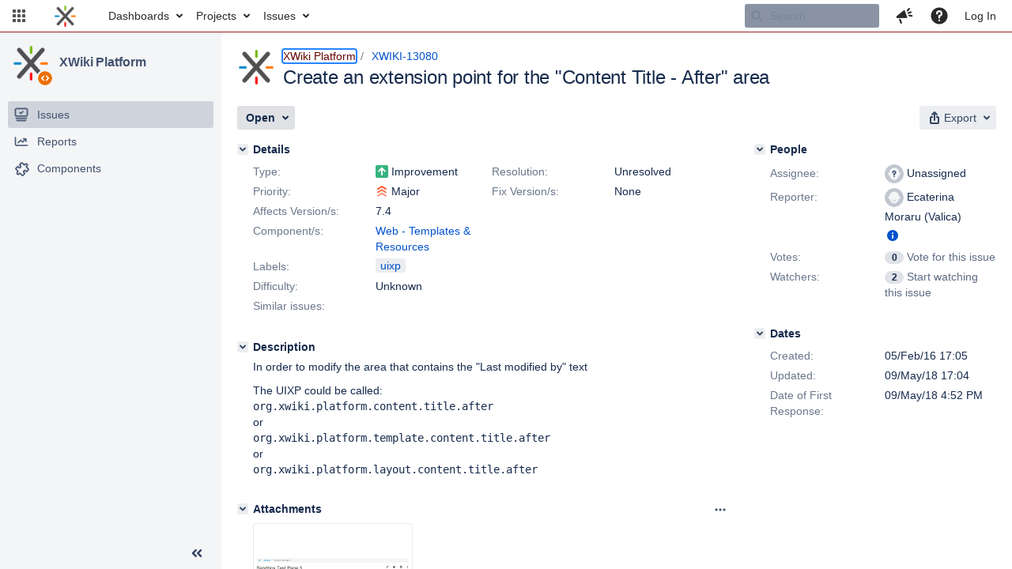

--- FILE ---
content_type: text/html;charset=UTF-8
request_url: https://jira.xwiki.org/browse/XWIKI-13080?attachmentViewMode=gallery
body_size: 2308
content:


<title>[XWIKI-13080] Create an extension point for the &quot;Content Title - After&quot; area</title>


    












    <div class="tabwrap aui-tabs horizontal-tabs aui-tabs-disabled">
        

        <ul id="issue-tabs" class="tabs-menu">
                                
            <li class="menu-item "
                id="all-tabpanel"
                data-id="all-tabpanel"
                data-key="com.atlassian.jira.plugin.system.issuetabpanels:all-tabpanel"
                data-label="All"
                data-href="/browse/XWIKI-13080?page=com.atlassian.jira.plugin.system.issuetabpanels:all-tabpanel"
            >
                                    <a id="all-tabpanel" href="/browse/XWIKI-13080?page=com.atlassian.jira.plugin.system.issuetabpanels:all-tabpanel" class="ajax-activity-content">All</a>
                            </li>
                                
            <li class="menu-item  active-tab active "
                id="comment-tabpanel"
                data-id="comment-tabpanel"
                data-key="com.atlassian.jira.plugin.system.issuetabpanels:comment-tabpanel"
                data-label="Comments"
                data-href="/browse/XWIKI-13080?page=com.atlassian.jira.plugin.system.issuetabpanels:comment-tabpanel"
            >
                                    <a tabindex="0">Comments</a>
                            </li>
                                
            <li class="menu-item "
                id="worklog-tabpanel"
                data-id="worklog-tabpanel"
                data-key="com.atlassian.jira.plugin.system.issuetabpanels:worklog-tabpanel"
                data-label="Work Log"
                data-href="/browse/XWIKI-13080?page=com.atlassian.jira.plugin.system.issuetabpanels:worklog-tabpanel"
            >
                                    <a id="worklog-tabpanel" href="/browse/XWIKI-13080?page=com.atlassian.jira.plugin.system.issuetabpanels:worklog-tabpanel" class="ajax-activity-content">Work Log</a>
                            </li>
                                
            <li class="menu-item "
                id="changehistory-tabpanel"
                data-id="changehistory-tabpanel"
                data-key="com.atlassian.jira.plugin.system.issuetabpanels:changehistory-tabpanel"
                data-label="History"
                data-href="/browse/XWIKI-13080?page=com.atlassian.jira.plugin.system.issuetabpanels:changehistory-tabpanel"
            >
                                    <a id="changehistory-tabpanel" href="/browse/XWIKI-13080?page=com.atlassian.jira.plugin.system.issuetabpanels:changehistory-tabpanel" class="ajax-activity-content">History</a>
                            </li>
                                
            <li class="menu-item "
                id="activity-stream-issue-tab"
                data-id="activity-stream-issue-tab"
                data-key="com.atlassian.streams.streams-jira-plugin:activity-stream-issue-tab"
                data-label="Activity"
                data-href="/browse/XWIKI-13080?page=com.atlassian.streams.streams-jira-plugin:activity-stream-issue-tab"
            >
                                    <a id="activity-stream-issue-tab" href="/browse/XWIKI-13080?page=com.atlassian.streams.streams-jira-plugin:activity-stream-issue-tab" class="ajax-activity-content">Activity</a>
                            </li>
                </ul>

                    <div class="sortwrap">
                                    <button id="sort-button" class="issue-activity-sort-link aui-button aui-button-compact aui-button-subtle ajax-activity-content" data-tab-sort data-ajax="/browse/XWIKI-13080?actionOrder=asc" data-order="asc" title="Click to view oldest first">
                        <span class="activity-tab-sort-label">Newest first</span>
                        <span class="aui-icon activity-tab-sort-down"></span>
                    </button>
                            </div>
                        <div class="tabs-pane active-pane"></div>
    </div>
    <div class="issuePanelWrapper">
        <div class="issuePanelProgress"></div>
        <div class="issuePanelContainer" id="issue_actions_container">
                                                


<div id="comment-98510" class="issue-data-block activity-comment twixi-block  expanded">
    <div class="twixi-wrap verbose actionContainer">
        <div class="action-head">
            <button aria-label="Collapse comment" title="Collapse comment" class="twixi icon-default aui-icon aui-icon-small aui-iconfont-expanded"></button>
            <div class="action-details">        
    
    
    
                



    <a class="user-hover user-avatar" rel="evalica" id="commentauthor_98510_verbose" href="/secure/ViewProfile.jspa?name=evalica"><span class="aui-avatar aui-avatar-xsmall"><span class="aui-avatar-inner"><img src="https://jira.xwiki.org/secure/useravatar?size=xsmall&amp;avatarId=10222" loading="lazy" alt="evalica" /></span></span> Ecaterina Moraru (Valica)</a>
 added a comment  - <a href='/browse/XWIKI-13080?focusedId=98510&page=com.atlassian.jira.plugin.system.issuetabpanels:comment-tabpanel#comment-98510' class='commentdate_98510_verbose subText comment-created-date-link'><span class='date user-tz' title='09/May/18 17:04'><time class='livestamp' datetime='2018-05-09T17:04:08+0200'>09/May/18 17:04</time></span></a>  </div>
        </div>
        <div class="action-body flooded"><p>These issues were part of an investigation done with Anca based on real past requests/implementations, see <a href="http://design.xwiki.org/xwiki/bin/view/Proposal/UIXP8x" class="external-link" target="_blank" rel="nofollow noopener">http://design.xwiki.org/xwiki/bin/view/Proposal/UIXP8x</a> That's the reasoning for this issue. Another reasoning can be consistency and having pairs for some important area. Still some UIXP had a bigger priority than others and those were implemented already.</p> </div>
        <div class="action-links action-comment-actions">
                                </div>
    </div>
    <div class="twixi-wrap concise actionContainer">
        <div class="action-head">
            <button aria-label="Expand comment" title="Expand comment" class="twixi icon-default aui-icon aui-icon-small aui-iconfont-collapsed"></button>
            <div class="action-details flooded">
                        
    
    
    
                



    <a class="user-hover user-avatar" rel="evalica" id="commentauthor_98510_concise" href="/secure/ViewProfile.jspa?name=evalica"><span class="aui-avatar aui-avatar-xsmall"><span class="aui-avatar-inner"><img src="https://jira.xwiki.org/secure/useravatar?size=xsmall&amp;avatarId=10222" loading="lazy" alt="evalica" /></span></span> Ecaterina Moraru (Valica)</a>
 added a comment  - <a href='/browse/XWIKI-13080?focusedId=98510&page=com.atlassian.jira.plugin.system.issuetabpanels:comment-tabpanel#comment-98510' class='commentdate_98510_concise subText comment-created-date-link'><span class='date user-tz' title='09/May/18 17:04'><time class='livestamp' datetime='2018-05-09T17:04:08+0200'>09/May/18 17:04</time></span></a>                    These issues were part of an investigation done with Anca based on real past requests/implementations, see  http://design.xwiki.org/xwiki/bin/view/Proposal/UIXP8x  That's the reasoning for this issue. Another reasoning can be consistency and having pairs for some important area. Still some UIXP had a bigger priority than others and those were implemented already.              </div>
        </div>
    </div>
</div>
                                     


<div id="comment-98509" class="issue-data-block activity-comment twixi-block  expanded">
    <div class="twixi-wrap verbose actionContainer">
        <div class="action-head">
            <button aria-label="Collapse comment" title="Collapse comment" class="twixi icon-default aui-icon aui-icon-small aui-iconfont-expanded"></button>
            <div class="action-details">        
    
    
                                            
    
                



    <a class="user-hover user-avatar" rel="vmassol" id="commentauthor_98509_verbose" href="/secure/ViewProfile.jspa?name=vmassol"><span class="aui-avatar aui-avatar-xsmall"><span class="aui-avatar-inner"><img src="https://jira.xwiki.org/secure/useravatar?size=xsmall&amp;avatarId=10222" loading="lazy" alt="vmassol" /></span></span> Vincent Massol</a>
 added a comment  - <a href='/browse/XWIKI-13080?focusedId=98509&page=com.atlassian.jira.plugin.system.issuetabpanels:comment-tabpanel#comment-98509' class='commentdate_98509_verbose subText comment-created-date-link'><span class='date user-tz' title='09/May/18 17:00'><time class='livestamp' datetime='2018-05-09T17:00:33+0200'>09/May/18 17:00</time></span></a>   - <span class="subText update-info" title="Vincent Massol - 09/May/18 17:01">edited</span> </div>
        </div>
        <div class="action-body flooded"><p>Maybe we shouldn't be too fined grained and for the case at hand having a UIXP for the whole title+menu is enough.</p>

<p>We'll need to find the right granularity level.</p> </div>
        <div class="action-links action-comment-actions">
                                </div>
    </div>
    <div class="twixi-wrap concise actionContainer">
        <div class="action-head">
            <button aria-label="Expand comment" title="Expand comment" class="twixi icon-default aui-icon aui-icon-small aui-iconfont-collapsed"></button>
            <div class="action-details flooded">
                        
    
    
                                            
    
                



    <a class="user-hover user-avatar" rel="vmassol" id="commentauthor_98509_concise" href="/secure/ViewProfile.jspa?name=vmassol"><span class="aui-avatar aui-avatar-xsmall"><span class="aui-avatar-inner"><img src="https://jira.xwiki.org/secure/useravatar?size=xsmall&amp;avatarId=10222" loading="lazy" alt="vmassol" /></span></span> Vincent Massol</a>
 added a comment  - <a href='/browse/XWIKI-13080?focusedId=98509&page=com.atlassian.jira.plugin.system.issuetabpanels:comment-tabpanel#comment-98509' class='commentdate_98509_concise subText comment-created-date-link'><span class='date user-tz' title='09/May/18 17:00'><time class='livestamp' datetime='2018-05-09T17:00:33+0200'>09/May/18 17:00</time></span></a>   - <span class="subText update-info" title="Vincent Massol - 09/May/18 17:01">edited</span>                   Maybe we shouldn't be too fined grained and for the case at hand having a UIXP for the whole title+menu is enough. 

 We'll need to find the right granularity level.              </div>
        </div>
    </div>
</div>
                                     


<div id="comment-98508" class="issue-data-block activity-comment twixi-block  expanded">
    <div class="twixi-wrap verbose actionContainer">
        <div class="action-head">
            <button aria-label="Collapse comment" title="Collapse comment" class="twixi icon-default aui-icon aui-icon-small aui-iconfont-expanded"></button>
            <div class="action-details">        
    
    
                                            
    
                



    <a class="user-hover user-avatar" rel="vmassol" id="commentauthor_98508_verbose" href="/secure/ViewProfile.jspa?name=vmassol"><span class="aui-avatar aui-avatar-xsmall"><span class="aui-avatar-inner"><img src="https://jira.xwiki.org/secure/useravatar?size=xsmall&amp;avatarId=10222" loading="lazy" alt="vmassol" /></span></span> Vincent Massol</a>
 added a comment  - <a href='/browse/XWIKI-13080?focusedId=98508&page=com.atlassian.jira.plugin.system.issuetabpanels:comment-tabpanel#comment-98508' class='commentdate_98508_verbose subText comment-created-date-link'><span class='date user-tz' title='09/May/18 16:59'><time class='livestamp' datetime='2018-05-09T16:59:41+0200'>09/May/18 16:59</time></span></a>   - <span class="subText update-info" title="Vincent Massol - 09/May/18 16:59">edited</span> </div>
        </div>
        <div class="action-body flooded"><p>Note: There's already a UIXP for ratings (which is already using it but I guess it's not perfect).</p>

<p>Thanks for the ideas Caty but I was looking for real world use case, i.e users requesting it or us needing it for some real use cases. I'm asking because otherwise we can imagine stuff for every single part of the UI easily but it doesn't make it important and we need to focus on the important ones as otherwise I don't see how we'll be able to implement new skins implementing all of them. Do you have any feedback on this topic of "more UIXP" = "more difficult to develop a skin"? <img class="emoticon" src="/images/icons/emoticons/smile.png" height="16" width="16" align="absmiddle" alt="" border="0"/></p> </div>
        <div class="action-links action-comment-actions">
                                </div>
    </div>
    <div class="twixi-wrap concise actionContainer">
        <div class="action-head">
            <button aria-label="Expand comment" title="Expand comment" class="twixi icon-default aui-icon aui-icon-small aui-iconfont-collapsed"></button>
            <div class="action-details flooded">
                        
    
    
                                            
    
                



    <a class="user-hover user-avatar" rel="vmassol" id="commentauthor_98508_concise" href="/secure/ViewProfile.jspa?name=vmassol"><span class="aui-avatar aui-avatar-xsmall"><span class="aui-avatar-inner"><img src="https://jira.xwiki.org/secure/useravatar?size=xsmall&amp;avatarId=10222" loading="lazy" alt="vmassol" /></span></span> Vincent Massol</a>
 added a comment  - <a href='/browse/XWIKI-13080?focusedId=98508&page=com.atlassian.jira.plugin.system.issuetabpanels:comment-tabpanel#comment-98508' class='commentdate_98508_concise subText comment-created-date-link'><span class='date user-tz' title='09/May/18 16:59'><time class='livestamp' datetime='2018-05-09T16:59:41+0200'>09/May/18 16:59</time></span></a>   - <span class="subText update-info" title="Vincent Massol - 09/May/18 16:59">edited</span>                   Note: There's already a UIXP for ratings (which is already using it but I guess it's not perfect). 

 Thanks for the ideas Caty but I was looking for real world use case, i.e users requesting it or us needing it for some real use cases. I'm asking because otherwise we can imagine stuff for every single part of the UI easily but it doesn't make it important and we need to focus on the important ones as otherwise I don't see how we'll be able to implement new skins implementing all of them. Do you have any feedback on this topic of "more UIXP" = "more difficult to develop a skin"?                </div>
        </div>
    </div>
</div>
                                     


<div id="comment-98507" class="issue-data-block activity-comment twixi-block  expanded">
    <div class="twixi-wrap verbose actionContainer">
        <div class="action-head">
            <button aria-label="Collapse comment" title="Collapse comment" class="twixi icon-default aui-icon aui-icon-small aui-iconfont-expanded"></button>
            <div class="action-details">        
    
    
    
                



    <a class="user-hover user-avatar" rel="evalica" id="commentauthor_98507_verbose" href="/secure/ViewProfile.jspa?name=evalica"><span class="aui-avatar aui-avatar-xsmall"><span class="aui-avatar-inner"><img src="https://jira.xwiki.org/secure/useravatar?size=xsmall&amp;avatarId=10222" loading="lazy" alt="evalica" /></span></span> Ecaterina Moraru (Valica)</a>
 added a comment  - <a href='/browse/XWIKI-13080?focusedId=98507&page=com.atlassian.jira.plugin.system.issuetabpanels:comment-tabpanel#comment-98507' class='commentdate_98507_verbose subText comment-created-date-link'><span class='date user-tz' title='09/May/18 16:55'><time class='livestamp' datetime='2018-05-09T16:55:07+0200'>09/May/18 16:55</time></span></a>  </div>
        </div>
        <div class="action-body flooded"><p>For example when you want to move Created and Last modified in the same place. When you want to add ratings, or history version, or language switch, etc. All these could be seen as page metadatas and not part of the content, but would benefit from a high visibility being after title.</p> </div>
        <div class="action-links action-comment-actions">
                                </div>
    </div>
    <div class="twixi-wrap concise actionContainer">
        <div class="action-head">
            <button aria-label="Expand comment" title="Expand comment" class="twixi icon-default aui-icon aui-icon-small aui-iconfont-collapsed"></button>
            <div class="action-details flooded">
                        
    
    
    
                



    <a class="user-hover user-avatar" rel="evalica" id="commentauthor_98507_concise" href="/secure/ViewProfile.jspa?name=evalica"><span class="aui-avatar aui-avatar-xsmall"><span class="aui-avatar-inner"><img src="https://jira.xwiki.org/secure/useravatar?size=xsmall&amp;avatarId=10222" loading="lazy" alt="evalica" /></span></span> Ecaterina Moraru (Valica)</a>
 added a comment  - <a href='/browse/XWIKI-13080?focusedId=98507&page=com.atlassian.jira.plugin.system.issuetabpanels:comment-tabpanel#comment-98507' class='commentdate_98507_concise subText comment-created-date-link'><span class='date user-tz' title='09/May/18 16:55'><time class='livestamp' datetime='2018-05-09T16:55:07+0200'>09/May/18 16:55</time></span></a>                    For example when you want to move Created and Last modified in the same place. When you want to add ratings, or history version, or language switch, etc. All these could be seen as page metadatas and not part of the content, but would benefit from a high visibility being after title.              </div>
        </div>
    </div>
</div>
                                     


<div id="comment-98506" class="issue-data-block activity-comment twixi-block  expanded">
    <div class="twixi-wrap verbose actionContainer">
        <div class="action-head">
            <button aria-label="Collapse comment" title="Collapse comment" class="twixi icon-default aui-icon aui-icon-small aui-iconfont-expanded"></button>
            <div class="action-details">        
    
    
    
                



    <a class="user-hover user-avatar" rel="vmassol" id="commentauthor_98506_verbose" href="/secure/ViewProfile.jspa?name=vmassol"><span class="aui-avatar aui-avatar-xsmall"><span class="aui-avatar-inner"><img src="https://jira.xwiki.org/secure/useravatar?size=xsmall&amp;avatarId=10222" loading="lazy" alt="vmassol" /></span></span> Vincent Massol</a>
 added a comment  - <a href='/browse/XWIKI-13080?focusedId=98506&page=com.atlassian.jira.plugin.system.issuetabpanels:comment-tabpanel#comment-98506' class='commentdate_98506_verbose subText comment-created-date-link'><span class='date user-tz' title='09/May/18 16:52'><time class='livestamp' datetime='2018-05-09T16:52:15+0200'>09/May/18 16:52</time></span></a>  </div>
        </div>
        <div class="action-body flooded"><p>Can you list a real use case for this? I think it's important to list use cases for each UIXP that we want to introduce as otherwise we risk introducing 1000s of them that will make it impossible to implement any skin supporting them in the future (that's the big risk I see).</p> </div>
        <div class="action-links action-comment-actions">
                                </div>
    </div>
    <div class="twixi-wrap concise actionContainer">
        <div class="action-head">
            <button aria-label="Expand comment" title="Expand comment" class="twixi icon-default aui-icon aui-icon-small aui-iconfont-collapsed"></button>
            <div class="action-details flooded">
                        
    
    
    
                



    <a class="user-hover user-avatar" rel="vmassol" id="commentauthor_98506_concise" href="/secure/ViewProfile.jspa?name=vmassol"><span class="aui-avatar aui-avatar-xsmall"><span class="aui-avatar-inner"><img src="https://jira.xwiki.org/secure/useravatar?size=xsmall&amp;avatarId=10222" loading="lazy" alt="vmassol" /></span></span> Vincent Massol</a>
 added a comment  - <a href='/browse/XWIKI-13080?focusedId=98506&page=com.atlassian.jira.plugin.system.issuetabpanels:comment-tabpanel#comment-98506' class='commentdate_98506_concise subText comment-created-date-link'><span class='date user-tz' title='09/May/18 16:52'><time class='livestamp' datetime='2018-05-09T16:52:15+0200'>09/May/18 16:52</time></span></a>                    Can you list a real use case for this? I think it's important to list use cases for each UIXP that we want to introduce as otherwise we risk introducing 1000s of them that will make it impossible to implement any skin supporting them in the future (that's the big risk I see).              </div>
        </div>
    </div>
</div>
                                     </div>
    </div>
